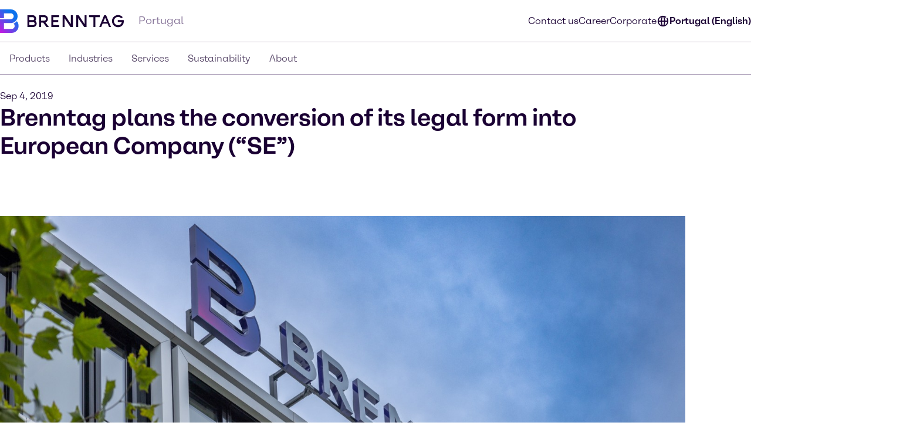

--- FILE ---
content_type: application/javascript
request_url: https://www.brenntag.com/en-pt/_nuxt/XTwitter.59af0aa8.js
body_size: 441
content:
import{N as t}from"./nuxt-icon.3345ca29.js";import{l as e,J as o,O as n,V as r}from"./swiper-vue.a534be1e.js";import"./entry.26889bd7.js";const s={xmlns:"http://www.w3.org/2000/svg",width:"1200",height:"1227",fill:"none",viewBox:"0 0 1200 1227"},l=r("path",{fill:"#1A0033",d:"M714.163 519.284 1160.89 0h-105.86L667.137 450.887 357.328 0H0l468.492 681.821L0 1226.37h105.866l409.625-476.152 327.181 476.152H1200L714.137 519.284h.026ZM569.165 687.828l-47.468-67.894-377.686-540.24h162.604l304.797 435.991 47.468 67.894 396.2 566.721H892.476L569.165 687.854v-.026Z"},null,-1),i=[l];function c(h,a){return o(),n("svg",s,i)}const _={render(){return e(t,{icon:{render:c},name:"XTwitter"})}};export{_ as default,c as render};


--- FILE ---
content_type: application/javascript
request_url: https://www.brenntag.com/en-pt/_nuxt/Facebook.d616944a.js
body_size: 283
content:
import{N as e}from"./nuxt-icon.3345ca29.js";import{l as o,J as t,O as n,V as c}from"./swiper-vue.a534be1e.js";import"./entry.26889bd7.js";const r={xmlns:"http://www.w3.org/2000/svg",width:"24",height:"24",fill:"none",viewBox:"0 0 24 24"},s=c("path",{fill:"#1A0033",d:"m17.088 13 .51-3.92h-3.89v-2.5c0-1.13.32-1.9 1.94-1.9h2.06v-3.5c-1-.1-2-.15-3-.15-3 0-5 1.82-5 5.17v2.89h-3.38V13h3.38v10h4V13h3.38Z"},null,-1),h=[s];function a(i,l){return t(),n("svg",r,h)}const p={render(){return o(e,{icon:{render:a},name:"Facebook"})}};export{p as default,a as render};


--- FILE ---
content_type: application/javascript
request_url: https://www.brenntag.com/en-pt/_nuxt/default.a4273dea.js
body_size: 6331
content:
import{m as Ne,h as Me,A as Pe,C as Ae,f as We,t as Ze,B as et,v as tt,w as at,d as Be,x as nt,E as Re,j as ot,u as it,a as st,D as lt,i as rt,n as ct,S as X,r as dt,k as ut,V as pt,o as mt,J as _t,T as Q,W as ht,X as gt}from"./entry.26889bd7.js";import{a as W,u as vt,b as ft}from"./Loading.c9323ce1.js";import{j as Z,a as b,k as p,y as Oe,n as yt,q as wt,u as t,J as L,O as F,V as m,N as C,X as He,L as z,P as A,Q as Ue,M as qe,a3 as kt,ad as bt,m as Ct,p as St,b as Ie,a0 as jt,Y as xt}from"./swiper-vue.a534be1e.js";const Dt={class:"social-nav-container"},Lt=["aria-label"],Tt={class:"social-nav-content"},Et=["textContent"],$t={class:"social-nav-content--links"},Pt={class:"social-nav-content-share"},At=m("p",{class:"text-md text-bold"},"Share",-1),Ht={class:"social-nav-content-share-button"},It=["href","aria-label"],Nt=["href","aria-label"],Mt=["href","aria-label"],Bt={class:Ue("social-nav-sticky-content")},Rt=["textContent"],Ot=["aria-label"],Ut=Z({__name:"ContactSocialShareSidebar",setup(H){const{projectProperties:u}=Ne(),{getTranslation:r}=Me(),y=b(!1),i=b(!1),v=b(""),f=p(()=>{var s;return(s=u.value)==null?void 0:s.data.ps_contact_social_items}),h=p(()=>f.value&&f.value[0]),j=p(()=>{var s;return(s=u.value)==null?void 0:s.data.ps_contact_social_headline}),S=p(()=>{var s;return(s=u.value)==null?void 0:s.data.ps_contact_social_display_mobile}),T=p(()=>{var s;return(s=u.value)==null?void 0:s.data.ps_contact_social_display_desktop}),a=p(()=>{var s;return(s=h.value)==null?void 0:s.data.st_headline}),I=p(()=>{var s;return(s=h.value)==null?void 0:s.data.st_contact_link}),N=p(()=>{var s;return(s=h.value)==null?void 0:s.data.st_location_link}),c=p(()=>{var s;return(s=u.value)==null?void 0:s.data.ps_project_country[0]});function M(){v.value=window.location.href}function E(){i.value=!i.value}function $(s){i.value&&(s.target.closest(".social-nav")||(i.value=!1))}return Oe(()=>{v.value=encodeURIComponent(window.location.href),yt(function(){setTimeout(()=>{y.value=!0},1)}),window.addEventListener("popstate",M),document.addEventListener("click",$)}),wt(()=>{window.removeEventListener("popstate",M),document.removeEventListener("click",$)}),(s,g)=>{const x=We,D=Ze;return t(y)&&t(f)?(L(),F("div",{key:0,class:Ue({"social-nav":!0,active:t(i),"social-nav--display-mobile":t(S),"social-nav--display-desktop":t(T)})},[m("div",Dt,[m("div",{class:"social-nav-container-head","aria-label":t(r)("aria.cross"),role:"button",onClick:E},[m("div",null,[C(x,{class:"mobile-icon","icon-key":"Close","icon-width":24}),C(x,{class:"desktop-icon","icon-key":"Chevron Right","icon-width":24})])],8,Lt),m("div",Tt,[m("h6",{class:"h6",textContent:He(t(a))},null,8,Et),m("div",$t,[t(I)?(L(),z(D,{key:0,class:"social-nav-content-mail","icon-settings":{iconKey:"Mail"},link:t(I),"link-design":t(Pe).PRIMARY,"link-size":t(Ae).LG,"aria-label":t(r)("aria.nav-sticky-content-contact-us"),onClick:g[0]||(g[0]=Y=>i.value=!1)},null,8,["link","link-design","link-size","aria-label"])):A("",!0),t(N)?(L(),z(D,{key:1,class:"social-nav-content-location","icon-settings":{iconKey:"Location"},link:t(N),"link-design":t(Pe).SECONDARY,"link-size":t(Ae).LG,light:!0,"aria-label":t(r)("aria.nav-sticky-content-location",new Map([["var",t(c).data.label]])),onClick:g[1]||(g[1]=Y=>i.value=!1)},null,8,["link","link-design","link-size","aria-label"])):A("",!0)]),m("div",Pt,[At,m("div",Ht,[m("a",{href:`https://x.com/intent/post?url=${t(v)}&text=`,"aria-label":t(r)("aria.nav-sticky-content-share-twitter"),target:"_blank",rel:"noopener noreferrer",onClick:g[2]||(g[2]=()=>t(W)({event:"gtm.socialPlatformTwitter",eventAction:"link click",eventLabel:"Social Platform XTwitter"}))},[C(x,{"icon-key":"XTwitter","icon-width":24,"icon-height":24})],8,It),m("a",{href:`http://www.facebook.com/sharer.php?u=${t(v)}&t=`,"aria-label":t(r)("aria.nav-sticky-content-share-facebook"),target:"_blank",rel:"noopener noreferrer",onClick:g[3]||(g[3]=()=>t(W)({event:"gtm.socialPlatformFacebook",eventAction:"link click",eventLabel:"Social Platform Facebook"}))},[C(x,{"icon-key":"Facebook","icon-width":24,"icon-height":24})],8,Nt),m("a",{href:`http://www.linkedin.com/shareArticle?mini=true&url=${t(v)}&title=&ro=false&summary=&source=`,"aria-label":t(r)("aria.nav-sticky-content-share-linkedin"),target:"_blank",rel:"noopener noreferrer",onClick:g[4]||(g[4]=()=>t(W)({event:"gtm.socialPlatformLinkedIn",eventAction:"link click",eventLabel:"Social Platform LinkedIn"}))},[C(x,{"icon-key":"LinkedIn","icon-width":24,"icon-height":24})],8,Mt)])])])]),m("div",{class:"social-nav-sticky",onClick:E},[m("div",Bt,[m("p",{class:"text-md",textContent:He(t(j))},null,8,Rt),m("div",{role:"button","aria-label":t(r)("aria.chevron-left")},[C(x,{"icon-key":"Chevron Left","icon-width":24})],8,Ot)])])],2)):A("",!0)}}});const qt={key:0,class:"page-width flex items-center justify-center"},zt=Z({__name:"DQMUpdater",setup(H){const{$isPreviewMode:u,$isContentCreator:r}=Be(),y=()=>{u&&window.DqmHeadlessConnector&&new window.DqmHeadlessConnector().refreshDqmReport()},i=p(()=>u&&!0&&r());return(v,f)=>{const h=nt,j=Re;return L(),z(j,null,{default:qe(()=>[t(i)?(L(),F("div",qt,[C(h,{text:"Update DQM",design:t(et).PRIMARY,size:t(tt).BASE,type:t(at).SUBMIT,onClick:y},null,8,["design","size","type"])])):A("",!0)]),_:1})}}}),Yt={trailing:!0};function Gt(H,u=25,r={}){if(r={...Yt,...r},!Number.isFinite(u))throw new TypeError("Expected `wait` to be a finite number");let y,i,v=[],f,h;const j=(S,T)=>(f=Xt(H,S,T),f.finally(()=>{if(f=null,r.trailing&&h&&!i){const a=j(S,h);return h=null,a}}),f);return function(...S){return f?(r.trailing&&(h=S),f):new Promise(T=>{const a=!i&&r.leading;clearTimeout(i),i=setTimeout(()=>{i=null;const I=r.leading?y:j(this,S);for(const N of v)N(I);v=[]},u),a?(y=j(this,S),T(y)):v.push(T)})}}async function Xt(H,u,r){return await H.apply(u,r)}const Ft=["data-build-hash"],Vt={key:1,class:""},Wt=Z({__name:"default",async setup(H){let u,r;const y=pt(),{activeLocale:i}=ot(),{setNavigationData:v,fetchNavigationData:f}=it(),{$logger:h,$isPreviewMode:j,$isContentCreator:S,$createContentApi:T}=Be(),{projectProperties:a,fetchProjectProperties:I,setProjectProperties:N}=Ne(),{currentPage:c}=st(),M=lt(),E=rt(),$=vt(),s=ct(),g=b(0),x=T();let D=null,Y=!1;async function ze(){const e=await I(i.value);e&&N(e,i.value)}const{pending:V}=([u,r]=kt(async()=>ut("default-layout",async()=>{await Me().loadTranslations(x,i.value||"en_GB"),await ze();const o=await f(i.value);if(!o)throw h.error("Navigation data could not be fetched for locale: ",i.value),mt({message:"Navigation data could not be fetched",statusCode:500});return $.setNavigationData(o),v(o),await Promise.all([ee(i.value),ee("en_GB")]),o},{watch:[i],immediate:!0})),u=await u,r(),u);async function ee(e){const[o,n]=e.split("_"),l=[{schema:"global"},{entityType:"areas"},{"locale.language":o},{"locale.country":n}],d=[];d.push({"formData.label":_t.ASCENDING});const _={filters:[],locale:e,page:1,pagesize:20,additionalParams:{filter:l,sort:d}},w=await x.fetchByFilter(_);if(w.items){const k=`areas_${JSON.stringify(e)}`;return E.set(k,w.items)}}function te(e){return`${s.origin}${e}`}function Ye(e){var o,n;if((o=a.value)!=null&&o.data.ps_canonical_domain){const l=new URL(e);return l.hostname=(n=a.value)==null?void 0:n.data.ps_canonical_domain,l.toString()}return e}const ae=p(()=>{var e,o;return(e=c.value)!=null&&e.data.pt_canonical_url?(o=c.value)==null?void 0:o.data.pt_canonical_url:Ye(window.location.href)});function Ge(){{const e=window.OneTrust;e&&e.initializeCookiePolicyHtml(!0),e&&y.public.mode==="preview"&&(e.AllowAll(),e.Close())}}const ne=b(null),oe=b(0),ie=b(null),K=b(0),se=b(null),le=b(0),re=b(0),J=b(!1),ce=Gt(()=>{const e=window.location.hash;if(e&&!J.value){const o=document.getElementById(e.slice(1));o&&(o.scrollIntoView({behavior:"smooth",block:"start"}),J.value=!0,clearInterval(D),D=null)}},250);function de(){window.location.hash&&(D&&(clearInterval(D),D=null),!J.value&&(D=setInterval(()=>{ce()},500),ce()))}bt(()=>{setTimeout(()=>{B(),Xe()},500),B(),de()});function B(){var e,o,n,l,d;g.value=window.scrollY,K.value=((o=(e=ie.value)==null?void 0:e.$el)==null?void 0:o.clientHeight)??0,oe.value=((l=(n=ne.value)==null?void 0:n.$el)==null?void 0:l.clientHeight)??0,le.value=((d=se.value)==null?void 0:d.clientHeight)??0,re.value=document.body.clientHeight}Ct(()=>{window.addEventListener("consent.onetrust",e=>{E.set(X.ONETRUST,e.detail)}),window.addEventListener("resize",B),window.addEventListener("scroll",B),setTimeout(()=>{Ge()},500)});function Xe(){G.value&&window.pdt&&!Y&&(Y=!0,document.body.addEventListener("click",e=>{if(!G.value)return;const n=e.target.closest("a");n&&(window.pdt("set","title",n.href||n.textContent||""),window.pdt("sendPageView"),h.log("Pardot tracking attached to link:",n.href||n.textContent||""))}))}Oe(()=>{B(),de()}),St("headerHeight",K);const ue=p(()=>(E.get(X.ONETRUST)||[]).includes("C0003"));Ie(ue,e=>{window.DYO&&window.DYO.ActiveConsent.updateConsentAcceptedStatus(e)},{immediate:!0});const Fe=p(()=>{var o,n,l,d,_;const e=E.get(X.DY_CONTEXT);if(e)return e.lng=i.value,e;if((l=(n=(o=c.value)==null?void 0:o.metaPageRef)==null?void 0:n.md_category)!=null&&l.value){if(c.value.metaPageRef.md_category.value==="CATEGORY"&&((_=(d=c.value)==null?void 0:d.metaPageRef)!=null&&_.md_category_industries.values)){const w=c.value.metaPageRef.md_category_industries,k=[];return w.forEach(P=>k.push(P.data.tt_industry_name)),{type:c.value.metaPageRef.md_category.value,data:k,lng:i.value}}return{type:c.value.metaPageRef.md_category.value,lng:i.value}}return{type:"OTHER",lng:i.value}}),Ve=p(()=>{var n,l,d,_;const e=[Q.DARK,Q.LIGHT].includes((l=(n=a.value)==null?void 0:n.data.ps_page_color_theme)==null?void 0:l.key)?(_=(d=a.value)==null?void 0:d.data.ps_page_color_theme)==null?void 0:_.key:Q.LIGHT,o=M.get("theme");return o||M.set("theme",e),`theme-${o||e}`}),G=p(()=>(E.get(X.ONETRUST)||[]).includes("C0004"));Ie(G,e=>{h.log("Tracking allowed by OneTrust:",e),window.pdt&&(e?window.pdt("setOptIn",!0):(window.pdt("setOptIn",!1),window.pdt("revokeConsent"),window.pdt("clearTrackingCookies")))});const Ke=p(()=>{var d,_,w,k,P,R,O,U,q,pe,me,_e,he,ge,ve,fe,ye,we,ke,be,Ce,Se,je,xe,De,Le,Te,Ee;const e={"@context":"https://schema.org","@type":"WebPage",url:te(((d=$.activeItem)==null?void 0:d.url)||""),name:((_=$.activeItem)==null?void 0:_.label)||"",breadcrumb:{"@type":"BreadcrumbList",itemListElement:[...$.breadcrumbs.map(($e,Qe)=>({"@type":"ListItem",position:Qe+1,name:$e.label,item:te($e.url)}))]}},o={key:"breadcrumb",type:"application/ld+json",innerHTML:JSON.stringify(e)},n={title:(w=a.value)==null?void 0:w.data.ps_page_title_suffix,htmlAttrs:{lang:((k=i.value)==null?void 0:k.replace("_","-"))??"en-GB"},bodyAttrs:{class:`brenntag ${Ve.value}`},script:[o],meta:[],link:[{rel:"icon",type:"image/x-icon",sizes:"48x48",href:"/favicon.ico"},{rel:"icon",type:"image/svg+xml",href:"/favicon.svg"},{rel:"apple-touch-icon",type:"image/png",href:"/favicon-apple-touch.png"},{rel:"manifest",href:"/manifest.json"}]};ae.value&&n.link.push({tagDuplicateStrategy:"replace",key:"canonical",rel:"canonical",href:ae.value}),(P=c.value)!=null&&P.data.pt_meta_noindex&&n.meta.push({tagDuplicateStrategy:"replace",key:"robots",name:"robots",content:"noindex, nofollow, nosnippet"}),(R=c.value)!=null&&R.data.pt_meta_description&&n.meta.push({tagDuplicateStrategy:"replace",key:"description",name:"description",content:c.value.data.pt_meta_description}),(O=c.value)!=null&&O.data.pt_meta_keywords&&n.meta.push({tagDuplicateStrategy:"replace",key:"keywords",name:"keywords",content:c.value.data.pt_meta_keywords});let l="";return(U=c.value)!=null&&U.data.pt_title?l=(q=c.value)==null?void 0:q.data.pt_title:(pe=c.value)!=null&&pe.data.label&&(l=(me=c.value)==null?void 0:me.data.label),l&&((_e=a.value)!=null&&_e.data.ps_page_title_suffix)&&(l=`${l} | ${(he=a.value)==null?void 0:he.data.ps_page_title_suffix}`),l&&(n.title=l),(ge=a.value)!=null&&ge.data.ps_noindex_meta&&n.meta.push({tagDuplicateStrategy:"replace",key:"robots",name:"robots",content:"noindex, nofollow"}),(ve=a.value)!=null&&ve.data.ps_google_search_console_id&&n.meta.push({tagDuplicateStrategy:"replace",key:"google-site-verification",name:"google-site-verification",content:(fe=a.value)==null?void 0:fe.data.ps_google_search_console_id}),G.value&&((we=(ye=a.value)==null?void 0:ye.data)!=null&&we.ps_enable_pardot_tracking)&&((be=(ke=a.value)==null?void 0:ke.data)!=null&&be.ps_piAId)&&((Se=(Ce=a.value)==null?void 0:Ce.data)!=null&&Se.ps_piHostname)&&n.script.push({key:"pardot-tracking",type:"text/javascript",innerHTML:`
        (function () {
          window.piAId = '${(xe=(je=a.value)==null?void 0:je.data)==null?void 0:xe.ps_piAId}';
          window.piCId = '${(Le=(De=a.value)==null?void 0:De.data)==null?void 0:Le.ps_piCId}';
          window.piHostname = '${((Ee=(Te=a.value)==null?void 0:Te.data)==null?void 0:Ee.ps_piHostname)??""}';
          function async_load() {
            var c = document.getElementsByTagName('script')[0];
            var s = document.createElement('script');
            s.type = 'text/javascript';
            s.async=true;
            s.src = 'https://' + piHostname + '/pd.js';
            c.parentNode.insertBefore(s, c);

            s = document.createElement('script');
            s.type = 'text/javascript';
            s.async=true;
            s.src = 'https://' + piHostname + '/pdt.js';
            c.parentNode.insertBefore(s, c);

            window['pdt'] = window['pdt'] || function(){(window['pdt'].cq = window['pdt'].cq || []).push(arguments);};
            window.pdt('create', window.piAId, window.piCId, window.piHostname);
          }
          if (document.readyState === 'complete') {
            async_load();
          } else {
            window.attachEvent
              ? window.attachEvent('onload', async_load)
              : window.addEventListener('load', async_load, false);
          }
        })();
      `}),n}),Je=p(()=>{var o,n,l,d,_,w,k,P,R,O,U,q;const e=Ke.value;return(o=a.value)!=null&&o.data.ps_google_tag_manager_id&&e.script.push({tagDuplicateStrategy:"replace",key:"google-tag-manager",innerHTML:`
      <!-- Google Tag Manager -->

// create dataLayer
window.dataLayer = window.dataLayer || [];
function gtag() {
    dataLayer.push(arguments);
}

// set „denied" as default for both ad and analytics storage, as well as ad_user_data and ad_personalization,
gtag("consent", "default", {
    ad_user_data: "denied",
    ad_personalization: "denied",
    ad_storage: "denied",
    analytics_storage: "denied",
    wait_for_update: 2000 // milliseconds to wait for update
});

// Enable ads data redaction by default [optional]
gtag("set", "ads_data_redaction", true);

// Google Tag Manager
(function(w, d, s, l, i) {
    w[l] = w[l] || [];
    w[l].push({
        'gtm.start': new Date().getTime(),
        event: 'gtm.js'
    });
    var f = d.getElementsByTagName(s)[0],
        j = d.createElement(s),
        dl = l != 'dataLayer' ? '&l=' + l : '';
    j.async = true;
    j.src =
        'https://www.googletagmanager.com/gtm.js?id=' + i + dl;
    f.parentNode.insertBefore(j, f);
})(window, document, 'script', 'dataLayer', '${a.value.data.ps_google_tag_manager_id}'); //replace GTM-XXXXXX with Google Tag Manager ID

  <!-- End Google Tag Manager -->
              `,type:"text/javascript",async:!0}),(n=a.value)!=null&&n.data.ps_enable_hotjar&&e.script.push({tagDuplicateStrategy:"replace",key:"hotjar",type:"text/javascript",innerHTML:`
      (function(h,o,t,j,a,r){
          h.hj=h.hj||function(){(h.hj.q=h.hj.q||[]).push(arguments)};
          h._hjSettings={hjid:2393101,hjsv:6};
          a=o.getElementsByTagName('head')[0];
          r=o.createElement('script');r.async=1;
          r.src=t+h._hjSettings.hjid+j+h._hjSettings.hjsv;
          a.appendChild(r);
      })(window,document,'https://static.hotjar.com/c/hotjar-','.js?sv=');
          `}),(l=a.value)!=null&&l.data.ps_onetrust_domain_code&&e.script.push({tagDuplicateStrategy:"replace",key:"onetrust-autoblock",src:`https://cdn.cookielaw.org/consent/${(d=a.value)==null?void 0:d.data.ps_onetrust_domain_code}/OtAutoBlock.js`,type:"text/javascript"}),(_=a.value)!=null&&_.data.ps_onetrust_domain_code&&(e.script.push({tagDuplicateStrategy:"replace",key:"onetrust-sdk",src:"https://cdn.cookielaw.org/scripttemplates/otSDKStub.js",type:"text/javascript","data-domain-script":(w=a.value)==null?void 0:w.data.ps_onetrust_domain_code}),e.script.push({tagDuplicateStrategy:"replace",key:"onetrust-optanonwrapper",type:"text/javascript",innerHTML:"function OptanonWrapper() {}"})),(k=a.value)!=null&&k.data.ps_scriptCode&&((P=a.value)!=null&&P.data.ps_enable_ICE)&&e.script.push({tagDuplicateStrategy:"replace",key:"dy-context",type:"text/javascript",innerHTML:`
window.DY = window.DY || {};  
if (!window.DY.userActiveConsent) {
  window.DY.userActiveConsent = { accepted: ${ue.value} }; 
}
window.DY.recommendationContext = ${JSON.stringify(Fe.value)};
        `}),(R=a.value)!=null&&R.data.ps_scriptCode&&((O=a.value)!=null&&O.data.ps_enable_ICE)&&(e.link.push({rel:"preconnect",href:"https://cdn-eu.dynamicyield.com"},{rel:"preconnect",href:"https://st-eu.dynamicyield.com"},{rel:"preconnect",href:"https://rcom-eu.dynamicyield.com"},{rel:"dns-prefetch",href:"https://cdn-eu.dynamicyield.com"},{rel:"dns-prefetch",href:"https://st-eu.dynamicyield.com"},{rel:"dns-prefetch",href:"https://rcom-eu.dynamicyield.com"}),e.script.push({tagDuplicateStrategy:"replace",key:"dy-api",src:`https://cdn-eu.dynamicyield.com/api/${(U=a.value)==null?void 0:U.data.ps_scriptCode}/api_dynamic.js`,type:"text/javascript"},{tagDuplicateStrategy:"replace",key:"dy-static",src:`https://cdn-eu.dynamicyield.com/api/${(q=a.value)==null?void 0:q.data.ps_scriptCode}/api_static.js`,type:"text/javascript"})),j&&S()&&e.script.push({tagDuplicateStrategy:"replace",src:y.public.snapUrl.replace("snap.js","dqm-connector/dqm-headless-connector.min.js").replace("live/live.js","dqm-connector/dqm-headless-connector.min.js"),type:"text/javascript",key:"dqm-connector"}),e});return dt(Je),(e,o)=>{const n=gt,l=ft,d=Re,_=Ut,w=zt,k=ht;return L(),F("div",{ref_key:"layout",ref:se,class:"default-layout","data-build-hash":t(y).public.buildHash||"unknown",style:xt(`--header-height: ${t(K)}px; --layout-height: ${t(le)}px; --footer-height: ${t(oe)}px; --body-height: ${t(re)}px; --scroll-position-y: ${t(g)}px;`)},[t(V)?A("",!0):(L(),z(n,{key:0,ref_key:"header",ref:ie},null,512)),C(d,null,{default:qe(()=>[t(V)?(L(),z(l,{key:0})):A("",!0)]),_:1}),t(V)?A("",!0):(L(),F("div",Vt,[jt(e.$slots,"default")])),C(_),C(w),C(k,{ref_key:"footer",ref:ne},null,512)],12,Ft)}}});export{Wt as default};


--- FILE ---
content_type: application/javascript
request_url: https://www.brenntag.com/en-pt/_nuxt/ThemeToggle.a6ac91fd.js
body_size: 349
content:
import{N as e}from"./nuxt-icon.3345ca29.js";import{l as o,J as t,O as n,V as l}from"./swiper-vue.a534be1e.js";import"./entry.26889bd7.js";const r={xmlns:"http://www.w3.org/2000/svg",width:"20",height:"20",fill:"none",viewBox:"0 0 20 20"},s=l("path",{fill:"#1A0033","fill-rule":"evenodd",d:"M9 19.95c-5.05-.5-9-4.77-9-9.95S3.95.55 9 .05v19.9Zm2-17.88V.05c5.05.5 9 4.77 9 9.95s-3.95 9.45-9 9.95v-2.02c3.94-.49 7-3.86 7-7.93s-3.06-7.44-7-7.93Z","clip-rule":"evenodd"},null,-1),c=[s];function i(a,d){return t(),n("svg",r,c)}const p={render(){return o(e,{icon:{render:i},name:"ThemeToggle"})}};export{p as default,i as render};
